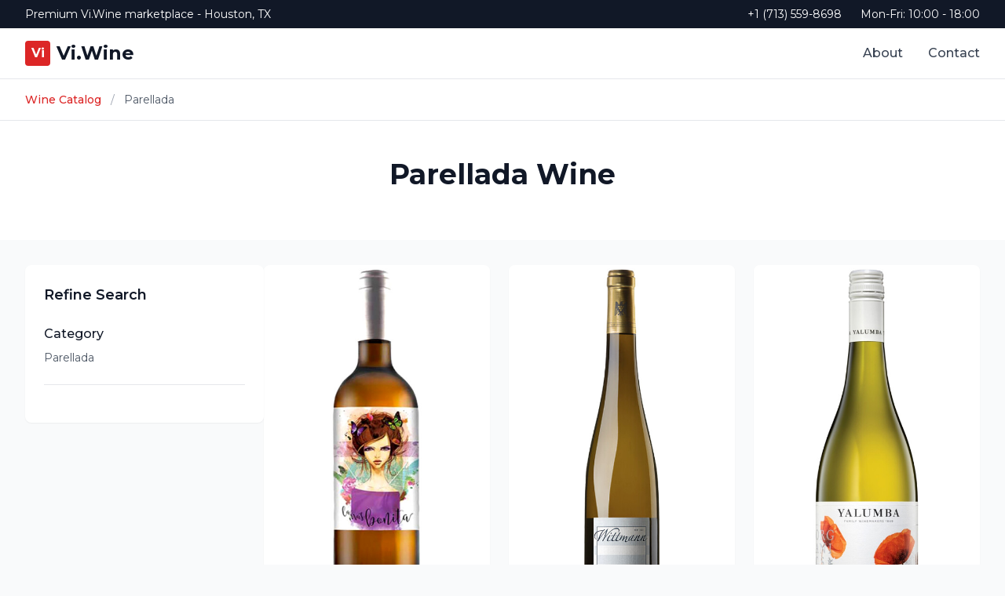

--- FILE ---
content_type: text/html; charset=UTF-8
request_url: https://vi.wine/c-wine-parelyada
body_size: 6239
content:
<!DOCTYPE html>
<html lang="en">

<head>
    <title>Parellada Wine - Vi.Wine</title>
    <meta name="description" content="Discover exceptional Parellada wines from renowned producers.">
    <meta charset="UTF-8">
<meta name="viewport" content="width=device-width, initial-scale=1.0">
<script src="https://cdn.tailwindcss.com?plugins=typography"></script>
<script>
    tailwind.config = {
        theme: {
            extend: {
                colors: {
                    wine: {
                        50: '#fef2f2',
                        100: '#fee2e2',
                        200: '#fecaca',
                        300: '#fca5a5',
                        400: '#f87171',
                        500: '#ef4444',
                        600: '#dc2626',
                        700: '#b91c1c',
                        800: '#991b1b',
                        900: '#7f1d1d',
                    }
                }
            }
        }
    }
</script>
<link href="https://fonts.googleapis.com/css2?family=Montserrat:wght@300;400;500;600;700&display=swap" rel="stylesheet">
<style>
    * { font-family: 'Montserrat', sans-serif !important; }
    .line-clamp-2 {
        display: -webkit-box;
        -webkit-line-clamp: 2;
        -webkit-box-orient: vertical;
        overflow: hidden;
    }
    .line-clamp-3 {
        display: -webkit-box;
        -webkit-line-clamp: 3;
        -webkit-box-orient: vertical;
        overflow: hidden;
    }
</style></head>

<body class="bg-gray-50">
    <header class="bg-white border-b border-gray-200 sticky top-0 z-50">
    <!-- Top Bar -->
    <div class="bg-gray-900 text-white py-2 hidden lg:block">
        <div class="max-w-7xl mx-auto px-4 sm:px-6 lg:px-8">
            <div class="flex justify-between items-center text-sm">
                <div>
                    <span>Premium Vi.Wine marketplace - Houston, TX</span>
                </div>
                <div class="flex items-center space-x-6">
                    <span>+1 (713) 559-8698</span>
                    <span>Mon-Fri: 10:00 - 18:00</span>
                </div>
            </div>
        </div>
    </div>

    <!-- Main Header -->
    <div class="max-w-7xl mx-auto px-4 sm:px-6 lg:px-8">
        <div class="flex justify-between items-center h-16">
            <!-- Logo -->
            <div class="flex-shrink-0">
                <a href="/" class="flex items-center space-x-2">
                    <div class="w-8 h-8 bg-red-600 rounded flex items-center justify-center">
                        <span class="text-white font-bold">Vi</span>
                    </div>
                    <span class="text-2xl font-bold text-gray-900">Vi.Wine</span>
                </a>
            </div>

            <!-- Navigation - Desktop -->
            <nav class="hidden lg:flex space-x-8">
                <a href="#" class="text-gray-700 hover:text-red-600 font-medium transition-colors">About</a>
                <a href="#" class="text-gray-700 hover:text-red-600 font-medium transition-colors">Contact</a>
            </nav>

            <!-- Mobile Menu Button -->
            <button class="lg:hidden p-2">
                <div class="w-6 h-6 flex flex-col justify-center items-center">
                    <span class="block w-5 h-0.5 bg-gray-600 mb-1"></span>
                    <span class="block w-5 h-0.5 bg-gray-600 mb-1"></span>
                    <span class="block w-5 h-0.5 bg-gray-600"></span>
                </div>
            </button>
        </div>
    </div>

    <!-- Mobile Search -->
    <div class="md:hidden px-4 pb-4">
        <form class="flex">
            <input 
                type="text" 
                placeholder="Search wines..."
                class="flex-1 px-4 py-2 border border-gray-300 rounded-l-lg focus:outline-none focus:ring-2 focus:ring-red-500"
            >
            <button 
                type="submit"
                class="px-4 py-2 bg-red-600 text-white rounded-r-lg hover:bg-red-700"
            >
                Go
            </button>
        </form>
    </div>
</header>
    <div class="bg-white border-b border-gray-200">
        <div class="max-w-7xl mx-auto px-4 sm:px-6 lg:px-8 py-4">
            <nav class="flex items-center text-sm">
                <a href="/" class="text-red-600 hover:text-red-700 font-medium">Wine Catalog</a>
                <span class="mx-3 text-gray-400">/</span>
                <span class="text-gray-600">Parellada</span>
            </nav>
        </div>
    </div>

    <div class="bg-white">
        <div class="max-w-7xl mx-auto px-4 sm:px-6 lg:px-8 py-12">
            <div class="text-center">
                <h1 class="text-4xl font-bold text-gray-900 mb-4">
                    Parellada Wine                </h1>
                            </div>
        </div>
    </div>

    <div class="max-w-7xl mx-auto px-4 sm:px-6 lg:px-8 py-8">
        <div class="flex flex-col lg:flex-row gap-8">

            <div class="lg:w-1/4">
                <div class="bg-white rounded-lg shadow-sm p-6 sticky top-24">
                    <h3 class="text-lg font-semibold text-gray-900 mb-6">Refine Search</h3>
                    <div class="mb-6 pb-6 border-b border-gray-200">
                        <h4 class="font-medium text-gray-900 mb-2">Category</h4>
                        <p class="text-sm text-gray-600">Parellada</p>
                    </div>
                </div>
            </div>

            <div class="lg:w-3/4">
                                    <div class="grid grid-cols-1 sm:grid-cols-2 xl:grid-cols-3 gap-6">
                                                    <div class="group bg-white rounded-lg overflow-hidden shadow-sm hover:shadow-xl transition-all duration-300">
                                <a href="/p-winery-on-la-mas-bonita-blanco-yecla">
                                    <div class="aspect-w-3 aspect-h-4 bg-gray-100">
                                                                                    <img src="https://vi.wine/storage/products/jpg/wi/winery_on_la_mas_bonita_blanco_yecla.jpg" alt="Winery On La Mas Bonita Blanco Yecla" class="w-full h-full object-cover group-hover:scale-105 transition-transform">
                                                                            </div>
                                    <div class="p-6">
                                        <h3 class="font-semibold text-lg text-gray-900 mb-2 line-clamp-2 group-hover:text-red-600">Winery On La Mas Bonita Blanco Yecla</h3>
                                        <span class="block w-full text-center mt-4 px-4 py-2 bg-red-600 text-white font-medium rounded-lg hover:bg-red-700">View Details</span>
                                    </div>
                                </a>
                            </div>
                                                    <div class="group bg-white rounded-lg overflow-hidden shadow-sm hover:shadow-xl transition-all duration-300">
                                <a href="/p-wittmann-westhofener-riesling-spatlese-2011">
                                    <div class="aspect-w-3 aspect-h-4 bg-gray-100">
                                                                                    <img src="https://vi.wine/storage/products/jpg/wi/wittmann_westhofener_riesling_spatlese_2011.jpg" alt="Wittmann Westhofener Riesling Spatlese 2011" class="w-full h-full object-cover group-hover:scale-105 transition-transform">
                                                                            </div>
                                    <div class="p-6">
                                        <h3 class="font-semibold text-lg text-gray-900 mb-2 line-clamp-2 group-hover:text-red-600">Wittmann Westhofener Riesling Spatlese 2011</h3>
                                        <span class="block w-full text-center mt-4 px-4 py-2 bg-red-600 text-white font-medium rounded-lg hover:bg-red-700">View Details</span>
                                    </div>
                                </a>
                            </div>
                                                    <div class="group bg-white rounded-lg overflow-hidden shadow-sm hover:shadow-xl transition-all duration-300">
                                <a href="/p-yalumba-organic-viognier-2019">
                                    <div class="aspect-w-3 aspect-h-4 bg-gray-100">
                                                                                    <img src="https://vi.wine/storage/products/jpg/ya/yalumba_organic_viognier_2019.jpg" alt="Yalumba Organic Viognier 2019" class="w-full h-full object-cover group-hover:scale-105 transition-transform">
                                                                            </div>
                                    <div class="p-6">
                                        <h3 class="font-semibold text-lg text-gray-900 mb-2 line-clamp-2 group-hover:text-red-600">Yalumba Organic Viognier 2019</h3>
                                        <span class="block w-full text-center mt-4 px-4 py-2 bg-red-600 text-white font-medium rounded-lg hover:bg-red-700">View Details</span>
                                    </div>
                                </a>
                            </div>
                                                    <div class="group bg-white rounded-lg overflow-hidden shadow-sm hover:shadow-xl transition-all duration-300">
                                <a href="/p-zidarich-kamen-vitovska-venezia-giulia-2017">
                                    <div class="aspect-w-3 aspect-h-4 bg-gray-100">
                                                                                    <img src="https://vi.wine/storage/products/jpg/zi/zidarich_kamen_vitovska_venezia_giulia_2017.jpg" alt="Zidarich Kamen Vitovska Venezia Giulia 2017" class="w-full h-full object-cover group-hover:scale-105 transition-transform">
                                                                            </div>
                                    <div class="p-6">
                                        <h3 class="font-semibold text-lg text-gray-900 mb-2 line-clamp-2 group-hover:text-red-600">Zidarich Kamen Vitovska Venezia Giulia 2017</h3>
                                        <span class="block w-full text-center mt-4 px-4 py-2 bg-red-600 text-white font-medium rounded-lg hover:bg-red-700">View Details</span>
                                    </div>
                                </a>
                            </div>
                                                    <div class="group bg-white rounded-lg overflow-hidden shadow-sm hover:shadow-xl transition-all duration-300">
                                <a href="/p-zidarich-prulke-venezia-giulia-2017">
                                    <div class="aspect-w-3 aspect-h-4 bg-gray-100">
                                                                                    <img src="https://vi.wine/storage/products/jpg/zi/zidarich_prulke_venezia_giulia_2017.jpg" alt="Zidarich Prulke Venezia Giulia 2017" class="w-full h-full object-cover group-hover:scale-105 transition-transform">
                                                                            </div>
                                    <div class="p-6">
                                        <h3 class="font-semibold text-lg text-gray-900 mb-2 line-clamp-2 group-hover:text-red-600">Zidarich Prulke Venezia Giulia 2017</h3>
                                        <span class="block w-full text-center mt-4 px-4 py-2 bg-red-600 text-white font-medium rounded-lg hover:bg-red-700">View Details</span>
                                    </div>
                                </a>
                            </div>
                                                    <div class="group bg-white rounded-lg overflow-hidden shadow-sm hover:shadow-xl transition-all duration-300">
                                <a href="/p-dugladze-mukuzani">
                                    <div class="aspect-w-3 aspect-h-4 bg-gray-100">
                                                                                    <img src="https://vi.wine/storage/products/jpg/du/dugladze_mukuzani.jpg" alt="Dugladze Mukuzani" class="w-full h-full object-cover group-hover:scale-105 transition-transform">
                                                                            </div>
                                    <div class="p-6">
                                        <h3 class="font-semibold text-lg text-gray-900 mb-2 line-clamp-2 group-hover:text-red-600">Dugladze Mukuzani</h3>
                                        <span class="block w-full text-center mt-4 px-4 py-2 bg-red-600 text-white font-medium rounded-lg hover:bg-red-700">View Details</span>
                                    </div>
                                </a>
                            </div>
                                                    <div class="group bg-white rounded-lg overflow-hidden shadow-sm hover:shadow-xl transition-all duration-300">
                                <a href="/p-knyazya-trubeckogo-sovinyon">
                                    <div class="aspect-w-3 aspect-h-4 bg-gray-100">
                                                                                    <img src="https://vi.wine/storage/products/jpg/kn/knyazya_trubeckogo_sovinyon.jpg" alt="Knyazya Trubeckogo Sovinyon" class="w-full h-full object-cover group-hover:scale-105 transition-transform">
                                                                            </div>
                                    <div class="p-6">
                                        <h3 class="font-semibold text-lg text-gray-900 mb-2 line-clamp-2 group-hover:text-red-600">Knyazya Trubeckogo Sovinyon</h3>
                                        <span class="block w-full text-center mt-4 px-4 py-2 bg-red-600 text-white font-medium rounded-lg hover:bg-red-700">View Details</span>
                                    </div>
                                </a>
                            </div>
                                                    <div class="group bg-white rounded-lg overflow-hidden shadow-sm hover:shadow-xl transition-all duration-300">
                                <a href="/p-massandra-aligote">
                                    <div class="aspect-w-3 aspect-h-4 bg-gray-100">
                                                                                    <img src="https://vi.wine/storage/products/jpg/ma/massandra_aligote.jpg" alt="Massandra Aligote" class="w-full h-full object-cover group-hover:scale-105 transition-transform">
                                                                            </div>
                                    <div class="p-6">
                                        <h3 class="font-semibold text-lg text-gray-900 mb-2 line-clamp-2 group-hover:text-red-600">Massandra Aligote</h3>
                                        <span class="block w-full text-center mt-4 px-4 py-2 bg-red-600 text-white font-medium rounded-lg hover:bg-red-700">View Details</span>
                                    </div>
                                </a>
                            </div>
                                                    <div class="group bg-white rounded-lg overflow-hidden shadow-sm hover:shadow-xl transition-all duration-300">
                                <a href="/p-massandra-sardone">
                                    <div class="aspect-w-3 aspect-h-4 bg-gray-100">
                                                                                    <img src="https://vi.wine/storage/products/jpg/ma/massandra_sardone.jpg" alt="Massandra Sardone" class="w-full h-full object-cover group-hover:scale-105 transition-transform">
                                                                            </div>
                                    <div class="p-6">
                                        <h3 class="font-semibold text-lg text-gray-900 mb-2 line-clamp-2 group-hover:text-red-600">Massandra Sardone</h3>
                                        <span class="block w-full text-center mt-4 px-4 py-2 bg-red-600 text-white font-medium rounded-lg hover:bg-red-700">View Details</span>
                                    </div>
                                </a>
                            </div>
                                                    <div class="group bg-white rounded-lg overflow-hidden shadow-sm hover:shadow-xl transition-all duration-300">
                                <a href="/p-muskat-belyi-massandra">
                                    <div class="aspect-w-3 aspect-h-4 bg-gray-100">
                                                                                    <img src="https://vi.wine/storage/products/jpg/mu/muskat_belyi_massandra.jpg" alt="Muskat Belyi Massandra" class="w-full h-full object-cover group-hover:scale-105 transition-transform">
                                                                            </div>
                                    <div class="p-6">
                                        <h3 class="font-semibold text-lg text-gray-900 mb-2 line-clamp-2 group-hover:text-red-600">Muskat Belyi Massandra</h3>
                                        <span class="block w-full text-center mt-4 px-4 py-2 bg-red-600 text-white font-medium rounded-lg hover:bg-red-700">View Details</span>
                                    </div>
                                </a>
                            </div>
                                                    <div class="group bg-white rounded-lg overflow-hidden shadow-sm hover:shadow-xl transition-all duration-300">
                                <a href="/p-stavropolskii-kpp-sliva">
                                    <div class="aspect-w-3 aspect-h-4 bg-gray-100">
                                                                                    <img src="https://vi.wine/storage/products/jpg/st/stavropolskii_kpp_sliva.jpg" alt="Stavropolskii Kpp Sliva" class="w-full h-full object-cover group-hover:scale-105 transition-transform">
                                                                            </div>
                                    <div class="p-6">
                                        <h3 class="font-semibold text-lg text-gray-900 mb-2 line-clamp-2 group-hover:text-red-600">Stavropolskii Kpp Sliva</h3>
                                        <span class="block w-full text-center mt-4 px-4 py-2 bg-red-600 text-white font-medium rounded-lg hover:bg-red-700">View Details</span>
                                    </div>
                                </a>
                            </div>
                                                    <div class="group bg-white rounded-lg overflow-hidden shadow-sm hover:shadow-xl transition-all duration-300">
                                <a href="/p-kuban-krasnostop-anapskii">
                                    <div class="aspect-w-3 aspect-h-4 bg-gray-100">
                                                                                    <img src="https://vi.wine/storage/products/jpg/ku/kuban_krasnostop_anapskii.jpg" alt="Kuban Krasnostop Anapskii" class="w-full h-full object-cover group-hover:scale-105 transition-transform">
                                                                            </div>
                                    <div class="p-6">
                                        <h3 class="font-semibold text-lg text-gray-900 mb-2 line-clamp-2 group-hover:text-red-600">Kuban Krasnostop Anapskii</h3>
                                        <span class="block w-full text-center mt-4 px-4 py-2 bg-red-600 text-white font-medium rounded-lg hover:bg-red-700">View Details</span>
                                    </div>
                                </a>
                            </div>
                                                    <div class="group bg-white rounded-lg overflow-hidden shadow-sm hover:shadow-xl transition-all duration-300">
                                <a href="/p-ropiteau-petit-chablis">
                                    <div class="aspect-w-3 aspect-h-4 bg-gray-100">
                                                                                    <img src="https://vi.wine/storage/products/jpg/ro/ropiteau_petit_chablis.jpg" alt="Ropiteau Petit Chablis" class="w-full h-full object-cover group-hover:scale-105 transition-transform">
                                                                            </div>
                                    <div class="p-6">
                                        <h3 class="font-semibold text-lg text-gray-900 mb-2 line-clamp-2 group-hover:text-red-600">Ropiteau Petit Chablis</h3>
                                        <span class="block w-full text-center mt-4 px-4 py-2 bg-red-600 text-white font-medium rounded-lg hover:bg-red-700">View Details</span>
                                    </div>
                                </a>
                            </div>
                                                    <div class="group bg-white rounded-lg overflow-hidden shadow-sm hover:shadow-xl transition-all duration-300">
                                <a href="/p-rosenplatz-collio-2006">
                                    <div class="aspect-w-3 aspect-h-4 bg-gray-100">
                                                                                    <img src="https://vi.wine/storage/products/jpg/ro/rosenplatz_collio_2006.jpg" alt="Rosenplatz Collio 2006" class="w-full h-full object-cover group-hover:scale-105 transition-transform">
                                                                            </div>
                                    <div class="p-6">
                                        <h3 class="font-semibold text-lg text-gray-900 mb-2 line-clamp-2 group-hover:text-red-600">Rosenplatz Collio 2006</h3>
                                        <span class="block w-full text-center mt-4 px-4 py-2 bg-red-600 text-white font-medium rounded-lg hover:bg-red-700">View Details</span>
                                    </div>
                                </a>
                            </div>
                                                    <div class="group bg-white rounded-lg overflow-hidden shadow-sm hover:shadow-xl transition-all duration-300">
                                <a href="/p-san-salvatore-trentenare-fiano-paestum-2017">
                                    <div class="aspect-w-3 aspect-h-4 bg-gray-100">
                                                                                    <img src="https://vi.wine/storage/products/jpg/sa/san_salvatore_trentenare_fiano_paestum_2017.jpg" alt="San Salvatore Trentenare Fiano Paestum 2017" class="w-full h-full object-cover group-hover:scale-105 transition-transform">
                                                                            </div>
                                    <div class="p-6">
                                        <h3 class="font-semibold text-lg text-gray-900 mb-2 line-clamp-2 group-hover:text-red-600">San Salvatore Trentenare Fiano Paestum 2017</h3>
                                        <span class="block w-full text-center mt-4 px-4 py-2 bg-red-600 text-white font-medium rounded-lg hover:bg-red-700">View Details</span>
                                    </div>
                                </a>
                            </div>
                                                    <div class="group bg-white rounded-lg overflow-hidden shadow-sm hover:shadow-xl transition-all duration-300">
                                <a href="/p-santa-lucia-sl-cabernet-sauvignon-maremma-toscana-2018">
                                    <div class="aspect-w-3 aspect-h-4 bg-gray-100">
                                                                                    <img src="https://vi.wine/storage/products/jpg/sa/santa_lucia_sl_cabernet_sauvignon_maremma_toscana_2018.jpg" alt="Santa Lucia Sl Cabernet Sauvignon Maremma Toscana 2018" class="w-full h-full object-cover group-hover:scale-105 transition-transform">
                                                                            </div>
                                    <div class="p-6">
                                        <h3 class="font-semibold text-lg text-gray-900 mb-2 line-clamp-2 group-hover:text-red-600">Santa Lucia Sl Cabernet Sauvignon Maremma Toscana 2018</h3>
                                        <span class="block w-full text-center mt-4 px-4 py-2 bg-red-600 text-white font-medium rounded-lg hover:bg-red-700">View Details</span>
                                    </div>
                                </a>
                            </div>
                                                    <div class="group bg-white rounded-lg overflow-hidden shadow-sm hover:shadow-xl transition-all duration-300">
                                <a href="/p-santa-rosa-estate-viognier">
                                    <div class="aspect-w-3 aspect-h-4 bg-gray-100">
                                                                                    <img src="https://vi.wine/storage/products/jpg/sa/santa_rosa_estate_viognier.jpg" alt="Santa Rosa Estate Viognier" class="w-full h-full object-cover group-hover:scale-105 transition-transform">
                                                                            </div>
                                    <div class="p-6">
                                        <h3 class="font-semibold text-lg text-gray-900 mb-2 line-clamp-2 group-hover:text-red-600">Santa Rosa Estate Viognier</h3>
                                        <span class="block w-full text-center mt-4 px-4 py-2 bg-red-600 text-white font-medium rounded-lg hover:bg-red-700">View Details</span>
                                    </div>
                                </a>
                            </div>
                                                    <div class="group bg-white rounded-lg overflow-hidden shadow-sm hover:shadow-xl transition-all duration-300">
                                <a href="/p-sartori-colle-san-lorenzo-bianco-di-custoza">
                                    <div class="aspect-w-3 aspect-h-4 bg-gray-100">
                                                                                    <img src="https://vi.wine/storage/products/jpg/sa/sartori_colle_san_lorenzo_bianco_di_custoza.jpg" alt="Sartori Colle San Lorenzo Bianco Di Custoza" class="w-full h-full object-cover group-hover:scale-105 transition-transform">
                                                                            </div>
                                    <div class="p-6">
                                        <h3 class="font-semibold text-lg text-gray-900 mb-2 line-clamp-2 group-hover:text-red-600">Sartori Colle San Lorenzo Bianco Di Custoza</h3>
                                        <span class="block w-full text-center mt-4 px-4 py-2 bg-red-600 text-white font-medium rounded-lg hover:bg-red-700">View Details</span>
                                    </div>
                                </a>
                            </div>
                                                    <div class="group bg-white rounded-lg overflow-hidden shadow-sm hover:shadow-xl transition-all duration-300">
                                <a href="/p-serafini-vidotto-phigaia-2002">
                                    <div class="aspect-w-3 aspect-h-4 bg-gray-100">
                                                                                    <img src="https://vi.wine/storage/products/jpg/se/serafini_vidotto_phigaia_2002.jpg" alt="Serafini Vidotto Phigaia 2002" class="w-full h-full object-cover group-hover:scale-105 transition-transform">
                                                                            </div>
                                    <div class="p-6">
                                        <h3 class="font-semibold text-lg text-gray-900 mb-2 line-clamp-2 group-hover:text-red-600">Serafini Vidotto Phigaia 2002</h3>
                                        <span class="block w-full text-center mt-4 px-4 py-2 bg-red-600 text-white font-medium rounded-lg hover:bg-red-700">View Details</span>
                                    </div>
                                </a>
                            </div>
                                                    <div class="group bg-white rounded-lg overflow-hidden shadow-sm hover:shadow-xl transition-all duration-300">
                                <a href="/p-silwervis-smiley-nv-chenin-blanc-v4">
                                    <div class="aspect-w-3 aspect-h-4 bg-gray-100">
                                                                                    <img src="https://vi.wine/storage/products/jpg/si/silwervis_smiley_nv_chenin_blanc_v4.jpg" alt="Silwervis Smiley Nv Chenin Blanc V4" class="w-full h-full object-cover group-hover:scale-105 transition-transform">
                                                                            </div>
                                    <div class="p-6">
                                        <h3 class="font-semibold text-lg text-gray-900 mb-2 line-clamp-2 group-hover:text-red-600">Silwervis Smiley Nv Chenin Blanc V4</h3>
                                        <span class="block w-full text-center mt-4 px-4 py-2 bg-red-600 text-white font-medium rounded-lg hover:bg-red-700">View Details</span>
                                    </div>
                                </a>
                            </div>
                                                    <div class="group bg-white rounded-lg overflow-hidden shadow-sm hover:shadow-xl transition-all duration-300">
                                <a href="/p-solar-de-urbezo-urbezo-crianza-carinena-2017">
                                    <div class="aspect-w-3 aspect-h-4 bg-gray-100">
                                                                                    <img src="https://vi.wine/storage/products/jpg/so/solar_de_urbezo_urbezo_crianza_carinena_2017.jpg" alt="Solar De Urbezo Urbezo Crianza Carinena 2017" class="w-full h-full object-cover group-hover:scale-105 transition-transform">
                                                                            </div>
                                    <div class="p-6">
                                        <h3 class="font-semibold text-lg text-gray-900 mb-2 line-clamp-2 group-hover:text-red-600">Solar De Urbezo Urbezo Crianza Carinena 2017</h3>
                                        <span class="block w-full text-center mt-4 px-4 py-2 bg-red-600 text-white font-medium rounded-lg hover:bg-red-700">View Details</span>
                                    </div>
                                </a>
                            </div>
                                                    <div class="group bg-white rounded-lg overflow-hidden shadow-sm hover:shadow-xl transition-all duration-300">
                                <a href="/p-sordo-giovanni-barolo-gabutti-riserva-2009">
                                    <div class="aspect-w-3 aspect-h-4 bg-gray-100">
                                                                                    <img src="https://vi.wine/storage/products/jpg/so/sordo_giovanni_barolo_gabutti_riserva_2009.jpg" alt="Sordo Giovanni Barolo Gabutti Riserva 2009" class="w-full h-full object-cover group-hover:scale-105 transition-transform">
                                                                            </div>
                                    <div class="p-6">
                                        <h3 class="font-semibold text-lg text-gray-900 mb-2 line-clamp-2 group-hover:text-red-600">Sordo Giovanni Barolo Gabutti Riserva 2009</h3>
                                        <span class="block w-full text-center mt-4 px-4 py-2 bg-red-600 text-white font-medium rounded-lg hover:bg-red-700">View Details</span>
                                    </div>
                                </a>
                            </div>
                                                    <div class="group bg-white rounded-lg overflow-hidden shadow-sm hover:shadow-xl transition-all duration-300">
                                <a href="/p-sordo-giovanni-barolo-rocche-di-castiglione-riserva-2009">
                                    <div class="aspect-w-3 aspect-h-4 bg-gray-100">
                                                                                    <img src="https://vi.wine/storage/products/jpg/so/sordo_giovanni_barolo_rocche_di_castiglione_riserva_2009.jpg" alt="Sordo Giovanni Barolo Rocche Di Castiglione Riserva 2009" class="w-full h-full object-cover group-hover:scale-105 transition-transform">
                                                                            </div>
                                    <div class="p-6">
                                        <h3 class="font-semibold text-lg text-gray-900 mb-2 line-clamp-2 group-hover:text-red-600">Sordo Giovanni Barolo Rocche Di Castiglione Riserva 2009</h3>
                                        <span class="block w-full text-center mt-4 px-4 py-2 bg-red-600 text-white font-medium rounded-lg hover:bg-red-700">View Details</span>
                                    </div>
                                </a>
                            </div>
                                                    <div class="group bg-white rounded-lg overflow-hidden shadow-sm hover:shadow-xl transition-all duration-300">
                                <a href="/p-spioenkop-pinot-noir-2014">
                                    <div class="aspect-w-3 aspect-h-4 bg-gray-100">
                                                                                    <img src="https://vi.wine/storage/products/jpg/sp/spioenkop_pinot_noir_2014.jpg" alt="Spioenkop Pinot Noir 2014" class="w-full h-full object-cover group-hover:scale-105 transition-transform">
                                                                            </div>
                                    <div class="p-6">
                                        <h3 class="font-semibold text-lg text-gray-900 mb-2 line-clamp-2 group-hover:text-red-600">Spioenkop Pinot Noir 2014</h3>
                                        <span class="block w-full text-center mt-4 px-4 py-2 bg-red-600 text-white font-medium rounded-lg hover:bg-red-700">View Details</span>
                                    </div>
                                </a>
                            </div>
                                                    <div class="group bg-white rounded-lg overflow-hidden shadow-sm hover:shadow-xl transition-all duration-300">
                                <a href="/p-st-veronica-viognier">
                                    <div class="aspect-w-3 aspect-h-4 bg-gray-100">
                                                                                    <img src="https://vi.wine/storage/products/jpg/st/st_veronica_viognier.jpg" alt="St Veronica Viognier" class="w-full h-full object-cover group-hover:scale-105 transition-transform">
                                                                            </div>
                                    <div class="p-6">
                                        <h3 class="font-semibold text-lg text-gray-900 mb-2 line-clamp-2 group-hover:text-red-600">St Veronica Viognier</h3>
                                        <span class="block w-full text-center mt-4 px-4 py-2 bg-red-600 text-white font-medium rounded-lg hover:bg-red-700">View Details</span>
                                    </div>
                                </a>
                            </div>
                                                    <div class="group bg-white rounded-lg overflow-hidden shadow-sm hover:shadow-xl transition-all duration-300">
                                <a href="/p-tenuta-di-castiglioni-2008">
                                    <div class="aspect-w-3 aspect-h-4 bg-gray-100">
                                                                                    <img src="https://vi.wine/storage/products/jpg/te/tenuta_di_castiglioni_2008.jpg" alt="Tenuta Di Castiglioni 2008" class="w-full h-full object-cover group-hover:scale-105 transition-transform">
                                                                            </div>
                                    <div class="p-6">
                                        <h3 class="font-semibold text-lg text-gray-900 mb-2 line-clamp-2 group-hover:text-red-600">Tenuta Di Castiglioni 2008</h3>
                                        <span class="block w-full text-center mt-4 px-4 py-2 bg-red-600 text-white font-medium rounded-lg hover:bg-red-700">View Details</span>
                                    </div>
                                </a>
                            </div>
                                                    <div class="group bg-white rounded-lg overflow-hidden shadow-sm hover:shadow-xl transition-all duration-300">
                                <a href="/p-tenuta-macchiarola-belle-vignole-salento-2020">
                                    <div class="aspect-w-3 aspect-h-4 bg-gray-100">
                                                                                    <img src="https://vi.wine/storage/products/jpg/te/tenuta_macchiarola_belle_vignole_salento_2020.jpg" alt="Tenuta Macchiarola Belle Vignole Salento 2020" class="w-full h-full object-cover group-hover:scale-105 transition-transform">
                                                                            </div>
                                    <div class="p-6">
                                        <h3 class="font-semibold text-lg text-gray-900 mb-2 line-clamp-2 group-hover:text-red-600">Tenuta Macchiarola Belle Vignole Salento 2020</h3>
                                        <span class="block w-full text-center mt-4 px-4 py-2 bg-red-600 text-white font-medium rounded-lg hover:bg-red-700">View Details</span>
                                    </div>
                                </a>
                            </div>
                                                    <div class="group bg-white rounded-lg overflow-hidden shadow-sm hover:shadow-xl transition-all duration-300">
                                <a href="/p-tenuta-macchiarola-bizona-bw-555-salento-2019">
                                    <div class="aspect-w-3 aspect-h-4 bg-gray-100">
                                                                                    <img src="https://vi.wine/storage/products/jpg/te/tenuta_macchiarola_bizona_bw_555_salento_2019.jpg" alt="Tenuta Macchiarola Bizona Bw 555 Salento 2019" class="w-full h-full object-cover group-hover:scale-105 transition-transform">
                                                                            </div>
                                    <div class="p-6">
                                        <h3 class="font-semibold text-lg text-gray-900 mb-2 line-clamp-2 group-hover:text-red-600">Tenuta Macchiarola Bizona Bw 555 Salento 2019</h3>
                                        <span class="block w-full text-center mt-4 px-4 py-2 bg-red-600 text-white font-medium rounded-lg hover:bg-red-700">View Details</span>
                                    </div>
                                </a>
                            </div>
                                                    <div class="group bg-white rounded-lg overflow-hidden shadow-sm hover:shadow-xl transition-all duration-300">
                                <a href="/p-tenuta-macchiarola-unodinoi-salento-2017">
                                    <div class="aspect-w-3 aspect-h-4 bg-gray-100">
                                                                                    <img src="https://vi.wine/storage/products/jpg/te/tenuta_macchiarola_unodinoi_salento_2017.jpg" alt="Tenuta Macchiarola Unodinoi Salento 2017" class="w-full h-full object-cover group-hover:scale-105 transition-transform">
                                                                            </div>
                                    <div class="p-6">
                                        <h3 class="font-semibold text-lg text-gray-900 mb-2 line-clamp-2 group-hover:text-red-600">Tenuta Macchiarola Unodinoi Salento 2017</h3>
                                        <span class="block w-full text-center mt-4 px-4 py-2 bg-red-600 text-white font-medium rounded-lg hover:bg-red-700">View Details</span>
                                    </div>
                                </a>
                            </div>
                                                    <div class="group bg-white rounded-lg overflow-hidden shadow-sm hover:shadow-xl transition-all duration-300">
                                <a href="/p-tenuta-macchiarola-verdeca-salento-2018">
                                    <div class="aspect-w-3 aspect-h-4 bg-gray-100">
                                                                                    <img src="https://vi.wine/storage/products/jpg/te/tenuta_macchiarola_verdeca_salento_2018.jpg" alt="Tenuta Macchiarola Verdeca Salento 2018" class="w-full h-full object-cover group-hover:scale-105 transition-transform">
                                                                            </div>
                                    <div class="p-6">
                                        <h3 class="font-semibold text-lg text-gray-900 mb-2 line-clamp-2 group-hover:text-red-600">Tenuta Macchiarola Verdeca Salento 2018</h3>
                                        <span class="block w-full text-center mt-4 px-4 py-2 bg-red-600 text-white font-medium rounded-lg hover:bg-red-700">View Details</span>
                                    </div>
                                </a>
                            </div>
                                                    <div class="group bg-white rounded-lg overflow-hidden shadow-sm hover:shadow-xl transition-all duration-300">
                                <a href="/p-tenute-chiaromonte-muro-santangelo-contrada-barbatto-primitivo-gioia-del-colle-2013">
                                    <div class="aspect-w-3 aspect-h-4 bg-gray-100">
                                                                                    <img src="https://vi.wine/storage/products/jpg/te/tenute_chiaromonte_muro_santangelo_contrada_barbatto_primitivo_gioia_del_colle_2013.jpg" alt="Tenute Chiaromonte Muro Santangelo Contrada Barbatto Primitivo Gioia Del Colle 2013" class="w-full h-full object-cover group-hover:scale-105 transition-transform">
                                                                            </div>
                                    <div class="p-6">
                                        <h3 class="font-semibold text-lg text-gray-900 mb-2 line-clamp-2 group-hover:text-red-600">Tenute Chiaromonte Muro Santangelo Contrada Barbatto Primitivo Gioia Del Colle 2013</h3>
                                        <span class="block w-full text-center mt-4 px-4 py-2 bg-red-600 text-white font-medium rounded-lg hover:bg-red-700">View Details</span>
                                    </div>
                                </a>
                            </div>
                                                    <div class="group bg-white rounded-lg overflow-hidden shadow-sm hover:shadow-xl transition-all duration-300">
                                <a href="/p-tenute-dettori-renosu-bianco">
                                    <div class="aspect-w-3 aspect-h-4 bg-gray-100">
                                                                                    <img src="https://vi.wine/storage/products/jpg/te/tenute_dettori_renosu_bianco.jpg" alt="Tenute Dettori Renosu Bianco" class="w-full h-full object-cover group-hover:scale-105 transition-transform">
                                                                            </div>
                                    <div class="p-6">
                                        <h3 class="font-semibold text-lg text-gray-900 mb-2 line-clamp-2 group-hover:text-red-600">Tenute Dettori Renosu Bianco</h3>
                                        <span class="block w-full text-center mt-4 px-4 py-2 bg-red-600 text-white font-medium rounded-lg hover:bg-red-700">View Details</span>
                                    </div>
                                </a>
                            </div>
                                                    <div class="group bg-white rounded-lg overflow-hidden shadow-sm hover:shadow-xl transition-all duration-300">
                                <a href="/p-tenute-silvio-nardi-turan-santantimo-2005">
                                    <div class="aspect-w-3 aspect-h-4 bg-gray-100">
                                                                                    <img src="https://vi.wine/storage/products/jpg/te/tenute_silvio_nardi_turan_santantimo_2005.jpg" alt="Tenute Silvio Nardi Turan Santantimo 2005" class="w-full h-full object-cover group-hover:scale-105 transition-transform">
                                                                            </div>
                                    <div class="p-6">
                                        <h3 class="font-semibold text-lg text-gray-900 mb-2 line-clamp-2 group-hover:text-red-600">Tenute Silvio Nardi Turan Santantimo 2005</h3>
                                        <span class="block w-full text-center mt-4 px-4 py-2 bg-red-600 text-white font-medium rounded-lg hover:bg-red-700">View Details</span>
                                    </div>
                                </a>
                            </div>
                                                    <div class="group bg-white rounded-lg overflow-hidden shadow-sm hover:shadow-xl transition-all duration-300">
                                <a href="/p-tenute-silvio-nardi-merlot-santantimo-2005">
                                    <div class="aspect-w-3 aspect-h-4 bg-gray-100">
                                                                                    <img src="https://vi.wine/storage/products/jpg/te/tenute_silvio_nardi_merlot_santantimo_2005.jpg" alt="Tenute Silvio Nardi Merlot Santantimo 2005" class="w-full h-full object-cover group-hover:scale-105 transition-transform">
                                                                            </div>
                                    <div class="p-6">
                                        <h3 class="font-semibold text-lg text-gray-900 mb-2 line-clamp-2 group-hover:text-red-600">Tenute Silvio Nardi Merlot Santantimo 2005</h3>
                                        <span class="block w-full text-center mt-4 px-4 py-2 bg-red-600 text-white font-medium rounded-lg hover:bg-red-700">View Details</span>
                                    </div>
                                </a>
                            </div>
                                                    <div class="group bg-white rounded-lg overflow-hidden shadow-sm hover:shadow-xl transition-all duration-300">
                                <a href="/p-terre-nere-brunello-di-montalcino-2014">
                                    <div class="aspect-w-3 aspect-h-4 bg-gray-100">
                                                                                    <img src="https://vi.wine/storage/products/jpg/te/terre_nere_brunello_di_montalcino_2014.jpg" alt="Terre Nere Brunello Di Montalcino 2014" class="w-full h-full object-cover group-hover:scale-105 transition-transform">
                                                                            </div>
                                    <div class="p-6">
                                        <h3 class="font-semibold text-lg text-gray-900 mb-2 line-clamp-2 group-hover:text-red-600">Terre Nere Brunello Di Montalcino 2014</h3>
                                        <span class="block w-full text-center mt-4 px-4 py-2 bg-red-600 text-white font-medium rounded-lg hover:bg-red-700">View Details</span>
                                    </div>
                                </a>
                            </div>
                                                    <div class="group bg-white rounded-lg overflow-hidden shadow-sm hover:shadow-xl transition-all duration-300">
                                <a href="/p-tokaji-kereskedohaz-magyar-palatin-kekfrankos">
                                    <div class="aspect-w-3 aspect-h-4 bg-gray-100">
                                                                                    <img src="https://vi.wine/storage/products/jpg/to/tokaji_kereskedohaz_magyar_palatin_kekfrankos.jpg" alt="Tokaji Kereskedohaz Magyar Palatin Kekfrankos" class="w-full h-full object-cover group-hover:scale-105 transition-transform">
                                                                            </div>
                                    <div class="p-6">
                                        <h3 class="font-semibold text-lg text-gray-900 mb-2 line-clamp-2 group-hover:text-red-600">Tokaji Kereskedohaz Magyar Palatin Kekfrankos</h3>
                                        <span class="block w-full text-center mt-4 px-4 py-2 bg-red-600 text-white font-medium rounded-lg hover:bg-red-700">View Details</span>
                                    </div>
                                </a>
                            </div>
                                                    <div class="group bg-white rounded-lg overflow-hidden shadow-sm hover:shadow-xl transition-all duration-300">
                                <a href="/p-tommasi-recioto-della-valpolicella-classico-fiorato-2017">
                                    <div class="aspect-w-3 aspect-h-4 bg-gray-100">
                                                                                    <img src="https://vi.wine/storage/products/jpg/to/tommasi_recioto_della_valpolicella_classico_fiorato_2017.jpg" alt="Tommasi Recioto Della Valpolicella Classico Fiorato 2017" class="w-full h-full object-cover group-hover:scale-105 transition-transform">
                                                                            </div>
                                    <div class="p-6">
                                        <h3 class="font-semibold text-lg text-gray-900 mb-2 line-clamp-2 group-hover:text-red-600">Tommasi Recioto Della Valpolicella Classico Fiorato 2017</h3>
                                        <span class="block w-full text-center mt-4 px-4 py-2 bg-red-600 text-white font-medium rounded-lg hover:bg-red-700">View Details</span>
                                    </div>
                                </a>
                            </div>
                                                    <div class="group bg-white rounded-lg overflow-hidden shadow-sm hover:shadow-xl transition-all duration-300">
                                <a href="/p-traversa-vina-salort-tannat-reserva-2017">
                                    <div class="aspect-w-3 aspect-h-4 bg-gray-100">
                                                                                    <img src="https://vi.wine/storage/products/jpg/tr/traversa_vina_salort_tannat_reserva_2017.jpg" alt="Traversa Vina Salort Tannat Reserva 2017" class="w-full h-full object-cover group-hover:scale-105 transition-transform">
                                                                            </div>
                                    <div class="p-6">
                                        <h3 class="font-semibold text-lg text-gray-900 mb-2 line-clamp-2 group-hover:text-red-600">Traversa Vina Salort Tannat Reserva 2017</h3>
                                        <span class="block w-full text-center mt-4 px-4 py-2 bg-red-600 text-white font-medium rounded-lg hover:bg-red-700">View Details</span>
                                    </div>
                                </a>
                            </div>
                                                    <div class="group bg-white rounded-lg overflow-hidden shadow-sm hover:shadow-xl transition-all duration-300">
                                <a href="/p-ventisquero-queulat-gran-reserva-carmenere-2018">
                                    <div class="aspect-w-3 aspect-h-4 bg-gray-100">
                                                                                    <img src="https://vi.wine/storage/products/jpg/ve/ventisquero_queulat_gran_reserva_carmenere_2018.jpg" alt="Ventisquero Queulat Gran Reserva Carmenere 2018" class="w-full h-full object-cover group-hover:scale-105 transition-transform">
                                                                            </div>
                                    <div class="p-6">
                                        <h3 class="font-semibold text-lg text-gray-900 mb-2 line-clamp-2 group-hover:text-red-600">Ventisquero Queulat Gran Reserva Carmenere 2018</h3>
                                        <span class="block w-full text-center mt-4 px-4 py-2 bg-red-600 text-white font-medium rounded-lg hover:bg-red-700">View Details</span>
                                    </div>
                                </a>
                            </div>
                                                    <div class="group bg-white rounded-lg overflow-hidden shadow-sm hover:shadow-xl transition-all duration-300">
                                <a href="/p-ventisquero-vertice-colchagua-valley-2018">
                                    <div class="aspect-w-3 aspect-h-4 bg-gray-100">
                                                                                    <img src="https://vi.wine/storage/products/jpg/ve/ventisquero_vertice_colchagua_valley_2018.jpg" alt="Ventisquero Vertice Colchagua Valley 2018" class="w-full h-full object-cover group-hover:scale-105 transition-transform">
                                                                            </div>
                                    <div class="p-6">
                                        <h3 class="font-semibold text-lg text-gray-900 mb-2 line-clamp-2 group-hover:text-red-600">Ventisquero Vertice Colchagua Valley 2018</h3>
                                        <span class="block w-full text-center mt-4 px-4 py-2 bg-red-600 text-white font-medium rounded-lg hover:bg-red-700">View Details</span>
                                    </div>
                                </a>
                            </div>
                                                    <div class="group bg-white rounded-lg overflow-hidden shadow-sm hover:shadow-xl transition-all duration-300">
                                <a href="/p-vignerons-catalans-croix-milhas-banyuls-traditionnel">
                                    <div class="aspect-w-3 aspect-h-4 bg-gray-100">
                                                                                    <img src="https://vi.wine/storage/products/jpg/vi/vignerons_catalans_croix_milhas_banyuls_traditionnel.jpg" alt="Vignerons Catalans Croix Milhas Banyuls Traditionnel" class="w-full h-full object-cover group-hover:scale-105 transition-transform">
                                                                            </div>
                                    <div class="p-6">
                                        <h3 class="font-semibold text-lg text-gray-900 mb-2 line-clamp-2 group-hover:text-red-600">Vignerons Catalans Croix Milhas Banyuls Traditionnel</h3>
                                        <span class="block w-full text-center mt-4 px-4 py-2 bg-red-600 text-white font-medium rounded-lg hover:bg-red-700">View Details</span>
                                    </div>
                                </a>
                            </div>
                                                    <div class="group bg-white rounded-lg overflow-hidden shadow-sm hover:shadow-xl transition-all duration-300">
                                <a href="/p-vignerons-de-caractere-collection-du-rhone-gigondas-2016">
                                    <div class="aspect-w-3 aspect-h-4 bg-gray-100">
                                                                                    <img src="https://vi.wine/storage/products/jpg/vi/vignerons_de_caractere_collection_du_rhone_gigondas_2016.jpg" alt="Vignerons De Caractere Collection Du Rhone Gigondas 2016" class="w-full h-full object-cover group-hover:scale-105 transition-transform">
                                                                            </div>
                                    <div class="p-6">
                                        <h3 class="font-semibold text-lg text-gray-900 mb-2 line-clamp-2 group-hover:text-red-600">Vignerons De Caractere Collection Du Rhone Gigondas 2016</h3>
                                        <span class="block w-full text-center mt-4 px-4 py-2 bg-red-600 text-white font-medium rounded-lg hover:bg-red-700">View Details</span>
                                    </div>
                                </a>
                            </div>
                                                    <div class="group bg-white rounded-lg overflow-hidden shadow-sm hover:shadow-xl transition-all duration-300">
                                <a href="/p-villa-chiara-pinot-grigio">
                                    <div class="aspect-w-3 aspect-h-4 bg-gray-100">
                                                                                    <img src="https://vi.wine/storage/products/jpg/vi/villa_chiara_pinot_grigio.jpg" alt="Villa Chiara Pinot Grigio" class="w-full h-full object-cover group-hover:scale-105 transition-transform">
                                                                            </div>
                                    <div class="p-6">
                                        <h3 class="font-semibold text-lg text-gray-900 mb-2 line-clamp-2 group-hover:text-red-600">Villa Chiara Pinot Grigio</h3>
                                        <span class="block w-full text-center mt-4 px-4 py-2 bg-red-600 text-white font-medium rounded-lg hover:bg-red-700">View Details</span>
                                    </div>
                                </a>
                            </div>
                                                    <div class="group bg-white rounded-lg overflow-hidden shadow-sm hover:shadow-xl transition-all duration-300">
                                <a href="/p-vina-carta-vieja-aves-del-sur-carmenere-central-valley-2019">
                                    <div class="aspect-w-3 aspect-h-4 bg-gray-100">
                                                                                    <img src="https://vi.wine/storage/products/jpg/vi/vina_carta_vieja_aves_del_sur_carmenere_central_valley_2019.jpg" alt="Vina Carta Vieja Aves Del Sur Carmenere Central Valley 2019" class="w-full h-full object-cover group-hover:scale-105 transition-transform">
                                                                            </div>
                                    <div class="p-6">
                                        <h3 class="font-semibold text-lg text-gray-900 mb-2 line-clamp-2 group-hover:text-red-600">Vina Carta Vieja Aves Del Sur Carmenere Central Valley 2019</h3>
                                        <span class="block w-full text-center mt-4 px-4 py-2 bg-red-600 text-white font-medium rounded-lg hover:bg-red-700">View Details</span>
                                    </div>
                                </a>
                            </div>
                                                    <div class="group bg-white rounded-lg overflow-hidden shadow-sm hover:shadow-xl transition-all duration-300">
                                <a href="/p-vinergia-campos-de-celtas-albarino-rias-baixas">
                                    <div class="aspect-w-3 aspect-h-4 bg-gray-100">
                                                                                    <img src="https://vi.wine/storage/products/jpg/vi/vinergia_campos_de_celtas_albarino_rias_baixas.jpg" alt="Vinergia Campos De Celtas Albarino Rias Baixas" class="w-full h-full object-cover group-hover:scale-105 transition-transform">
                                                                            </div>
                                    <div class="p-6">
                                        <h3 class="font-semibold text-lg text-gray-900 mb-2 line-clamp-2 group-hover:text-red-600">Vinergia Campos De Celtas Albarino Rias Baixas</h3>
                                        <span class="block w-full text-center mt-4 px-4 py-2 bg-red-600 text-white font-medium rounded-lg hover:bg-red-700">View Details</span>
                                    </div>
                                </a>
                            </div>
                                                    <div class="group bg-white rounded-lg overflow-hidden shadow-sm hover:shadow-xl transition-all duration-300">
                                <a href="/p-vins-del-tros-ay-de-mi-terra-alta-2014">
                                    <div class="aspect-w-3 aspect-h-4 bg-gray-100">
                                                                                    <img src="https://vi.wine/storage/products/jpg/vi/vins_del_tros_ay_de_mi_terra_alta_2014.jpg" alt="Vins Del Tros Ay De Mi Terra Alta 2014" class="w-full h-full object-cover group-hover:scale-105 transition-transform">
                                                                            </div>
                                    <div class="p-6">
                                        <h3 class="font-semibold text-lg text-gray-900 mb-2 line-clamp-2 group-hover:text-red-600">Vins Del Tros Ay De Mi Terra Alta 2014</h3>
                                        <span class="block w-full text-center mt-4 px-4 py-2 bg-red-600 text-white font-medium rounded-lg hover:bg-red-700">View Details</span>
                                    </div>
                                </a>
                            </div>
                                                    <div class="group bg-white rounded-lg overflow-hidden shadow-sm hover:shadow-xl transition-all duration-300">
                                <a href="/p-volcanes-reserva-cabernet-sauvignon-2017">
                                    <div class="aspect-w-3 aspect-h-4 bg-gray-100">
                                                                                    <img src="https://vi.wine/storage/products/jpg/vo/volcanes_reserva_cabernet_sauvignon_2017.jpg" alt="Volcanes Reserva Cabernet Sauvignon 2017" class="w-full h-full object-cover group-hover:scale-105 transition-transform">
                                                                            </div>
                                    <div class="p-6">
                                        <h3 class="font-semibold text-lg text-gray-900 mb-2 line-clamp-2 group-hover:text-red-600">Volcanes Reserva Cabernet Sauvignon 2017</h3>
                                        <span class="block w-full text-center mt-4 px-4 py-2 bg-red-600 text-white font-medium rounded-lg hover:bg-red-700">View Details</span>
                                    </div>
                                </a>
                            </div>
                                                    <div class="group bg-white rounded-lg overflow-hidden shadow-sm hover:shadow-xl transition-all duration-300">
                                <a href="/p-volcanes-reserva-pinot-noir-2017">
                                    <div class="aspect-w-3 aspect-h-4 bg-gray-100">
                                                                                    <img src="https://vi.wine/storage/products/jpg/vo/volcanes_reserva_pinot_noir_2017.jpg" alt="Volcanes Reserva Pinot Noir 2017" class="w-full h-full object-cover group-hover:scale-105 transition-transform">
                                                                            </div>
                                    <div class="p-6">
                                        <h3 class="font-semibold text-lg text-gray-900 mb-2 line-clamp-2 group-hover:text-red-600">Volcanes Reserva Pinot Noir 2017</h3>
                                        <span class="block w-full text-center mt-4 px-4 py-2 bg-red-600 text-white font-medium rounded-lg hover:bg-red-700">View Details</span>
                                    </div>
                                </a>
                            </div>
                                                    <div class="group bg-white rounded-lg overflow-hidden shadow-sm hover:shadow-xl transition-all duration-300">
                                <a href="/p-wilhelm-walch-pinot-bianco-alto-adige-2017">
                                    <div class="aspect-w-3 aspect-h-4 bg-gray-100">
                                                                                    <img src="https://vi.wine/storage/products/jpg/wi/wilhelm_walch_pinot_bianco_alto_adige_2017.jpg" alt="Wilhelm Walch Pinot Bianco Alto Adige 2017" class="w-full h-full object-cover group-hover:scale-105 transition-transform">
                                                                            </div>
                                    <div class="p-6">
                                        <h3 class="font-semibold text-lg text-gray-900 mb-2 line-clamp-2 group-hover:text-red-600">Wilhelm Walch Pinot Bianco Alto Adige 2017</h3>
                                        <span class="block w-full text-center mt-4 px-4 py-2 bg-red-600 text-white font-medium rounded-lg hover:bg-red-700">View Details</span>
                                    </div>
                                </a>
                            </div>
                                                    <div class="group bg-white rounded-lg overflow-hidden shadow-sm hover:shadow-xl transition-all duration-300">
                                <a href="/p-winery-on-demuerte-classic-yecla">
                                    <div class="aspect-w-3 aspect-h-4 bg-gray-100">
                                                                                    <img src="https://vi.wine/storage/products/jpg/wi/winery_on_demuerte_classic_yecla.jpg" alt="Winery On Demuerte Classic Yecla" class="w-full h-full object-cover group-hover:scale-105 transition-transform">
                                                                            </div>
                                    <div class="p-6">
                                        <h3 class="font-semibold text-lg text-gray-900 mb-2 line-clamp-2 group-hover:text-red-600">Winery On Demuerte Classic Yecla</h3>
                                        <span class="block w-full text-center mt-4 px-4 py-2 bg-red-600 text-white font-medium rounded-lg hover:bg-red-700">View Details</span>
                                    </div>
                                </a>
                            </div>
                                            </div>
                
                                    <div class="bg-white rounded-lg shadow-sm p-8 mt-8 prose prose-lg max-w-full">
                        <h2>Parellada Wine: Floral Aromas and Nuances of Green Apple with Distinct Aroma from Grapes Grown at High Altitudes</h2>
    
      Parellada wine comes from a variety grown in the hills of Catalonia. Its use in production gives the wine floral aromas and nuances of green apple. Honey and grapefruit nuances and strawberry flavors dominate in drinks where the variety is present. The grapes grow at high altitudes in cool climates, which makes the grapes sour enough to produce a delicious sparkling wine. Due to the long ripening time, the berries develop a distinct aroma that is transmitted to the wines.
    
    
      People enjoy Parellada wine for its unique and refreshing taste, as well as its floral aromas and fruity flavors.
    
    <h2>What Makes Parellada Wine Different:</h2>
    <ul>
      <li>Wine made from Parellada grape variety grown in the hills of Catalonia.</li>
      <li>Floral aromas and nuances of green apple.</li>
      <li>Honey and grapefruit nuances and strawberry flavors dominate in drinks where the variety is present.</li>
      <li>Grapes grow at high altitudes in cool climates, which makes the grapes sour enough to produce a delicious sparkling wine.</li>
      <li>Distinct aroma from the grapes due to long ripening time.</li>
    </ul>                    </div>
                            </div>
        </div>
    </div>

    <footer class="bg-gray-900 text-white">
    <div class="max-w-7xl mx-auto px-4 sm:px-6 lg:px-8 py-12">
        <div class="grid grid-cols-1 md:grid-cols-4 gap-8">
            <!-- Company Info -->
            <div class="md:col-span-2">
                <div class="flex items-center space-x-2 mb-4">
                    <div class="w-8 h-8 bg-red-600 rounded flex items-center justify-center">
                        <span class="text-white font-bold">Vi</span>
                    </div>
                    <span class="text-2xl font-bold">Vi.Wine</span>
                </div>
                <p class="text-gray-300 mb-6 max-w-md">
                    Discover exceptional wines from the world's finest producers. Your gateway to premium wine experiences.
                </p>
                <div class="space-y-2 text-sm text-gray-300">
                    <div class="flex items-center space-x-3">
                        <span class="w-4 h-4 bg-red-600 rounded-sm flex-shrink-0"></span>
                        <span>Houston, Texas, USA</span>
                    </div>
                    <div class="flex items-center space-x-3">
                        <span class="w-4 h-4 bg-red-600 rounded-sm flex-shrink-0"></span>
                        <span>+1 (713) 559-8698</span>
                    </div>
                    <div class="flex items-center space-x-3">
                        <span class="w-4 h-4 bg-red-600 rounded-sm flex-shrink-0"></span>
                        <span>Mon-Fri: 10:00 - 18:00</span>
                    </div>
                </div>
            </div>
            
            <!-- Quick Links -->
            <div>
                <h4 class="font-semibold text-lg mb-4">Quick Links</h4>
                <ul class="space-y-3">
                    <li><a href="/" class="text-gray-300 hover:text-white transition-colors">Wine Catalog</a></li>
                    <li><a href="#" class="text-gray-300 hover:text-white transition-colors">New Arrivals</a></li>
                    <li><a href="#" class="text-gray-300 hover:text-white transition-colors">Best Sellers</a></li>
                    <li><a href="#" class="text-gray-300 hover:text-white transition-colors">Wine Regions</a></li>
                </ul>
            </div>
            
            <!-- Support -->
            <div>
                <h4 class="font-semibold text-lg mb-4">Support</h4>
                <ul class="space-y-3">
                    <li><a href="#" class="text-gray-300 hover:text-white transition-colors">Contact Us</a></li>
                    <li><a href="#" class="text-gray-300 hover:text-white transition-colors">Help Center</a></li>
                    <li><a href="#" class="text-gray-300 hover:text-white transition-colors">Shipping Info</a></li>
                    <li><a href="#" class="text-gray-300 hover:text-white transition-colors">Returns</a></li>
                </ul>
            </div>
        </div>
        
        <!-- Bottom Bar -->
        <div class="mt-12 pt-8 border-t border-gray-800">
            <div class="flex flex-col md:flex-row justify-between items-center">
                <p class="text-gray-400 text-sm">
                    © 2025 Vi.Wine. All rights reserved.
                </p>
                <div class="flex space-x-6 mt-4 md:mt-0">
                    <a href="#" class="text-gray-400 hover:text-white text-sm transition-colors">Privacy Policy</a>
                    <a href="#" class="text-gray-400 hover:text-white text-sm transition-colors">Terms of Service</a>
                    <a href="#" class="text-gray-400 hover:text-white text-sm transition-colors">Cookie Policy</a>
                </div>
            </div>
        </div>
    </div>
</footer></body>

</html>